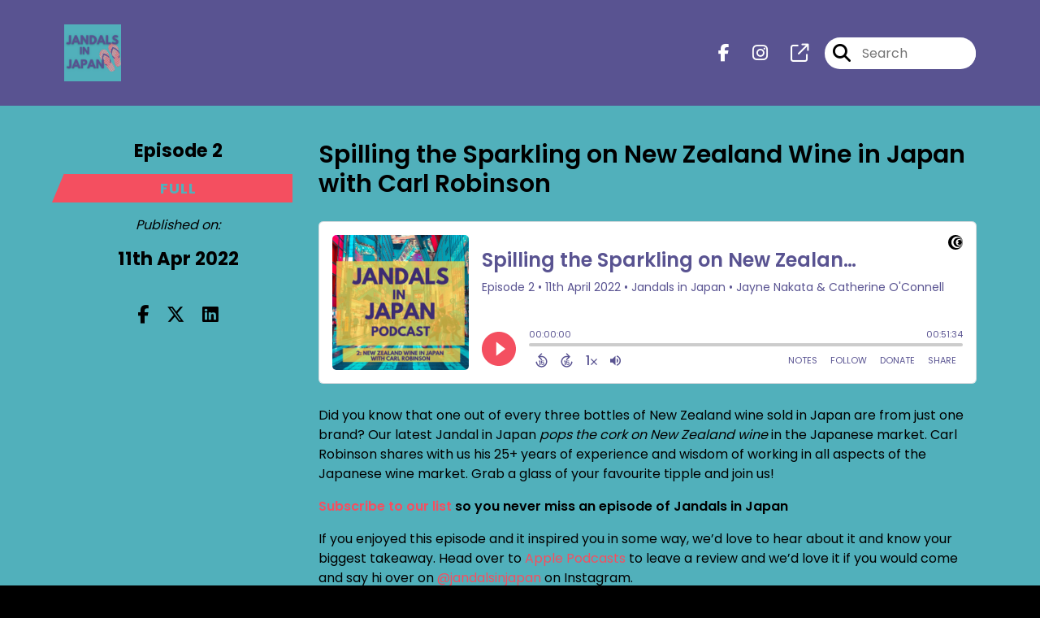

--- FILE ---
content_type: text/html; charset=UTF-8
request_url: https://jandalsinjapan.com/episode/two
body_size: 59836
content:
<!doctype html>
<html lang="en">

<head>
    <meta charset="utf-8">
<meta name="viewport" content="width=device-width, initial-scale=1, shrink-to-fit=no">
<link rel='icon' href='favicon.ico' type='image/x-icon' sizes="32x32">
<link rel="icon" type="image/png" sizes="32x32" href="favicon-32x32.png">
<link rel="icon" type="image/png" sizes="16x16" href="favicon-16x16.png">
<link rel="mask-icon" href="safari-pinned-tab.svg"
    color="#f44f60">
<meta name="msapplication-TileColor" content="#da532c">
<meta name="theme-color" content="#ffffff">

    <link rel="apple-touch-icon" sizes="400x400" href="https://jandalsinjapan.com/images/small-artwork.jpg">

    <link rel="alternate" type="application/rss+xml" title="RSS Feed for Jandals in Japan"
        href="https://feeds.captivate.fm/jandals-in-japan/" />

<link rel="stylesheet" href="/css/app.css?id=9d260e5c22396c010980">
<script src="https://code.jquery.com/jquery-3.5.1.min.js"
    integrity="sha256-9/aliU8dGd2tb6OSsuzixeV4y/faTqgFtohetphbbj0=" crossorigin="anonymous"></script>

<script src="https://assets.captivate.fm/player/api.min.js"></script>
<script type="text/javascript" src="/js/sizing.js?v=1.1"></script>
<script type="text/javascript" src="/js/captivate-sites.js?id=823717fcf689ad13a9b0"></script>

<meta property="og:locale" content="en_US" />
<meta property="og:type" content="website" />
<meta property="og:title" content="Spilling the Sparkling on New Zealand Wine in Japan with Carl Robinson - Jandals in Japan">
<meta property="og:description" content="Did you know that one out of every three bottles of New Zealand wine sold in Japan are from just one brand? Our latest Jandal in Japan pops the cork on ...">
<meta name="description" content="Did you know that one out of every three bottles of New Zealand wine sold in Japan are from just one brand? Our latest Jandal in Japan pops the cork on ...">
            <meta property="og:image" content="https://assets.captivate.fm/e582f37e-4276-43e1-aba7-27de54dfa9d1/asset/5296dff1-eeb5-41bb-89e4-e37134cee493/85ccc69e-564d-4f96-b3b5-7e44b0ab6124.jpg">
        <meta property="og:image:secure_url" content="https://assets.captivate.fm/e582f37e-4276-43e1-aba7-27de54dfa9d1/asset/5296dff1-eeb5-41bb-89e4-e37134cee493/85ccc69e-564d-4f96-b3b5-7e44b0ab6124.jpg">
    <meta property="og:url"
    content="https://jandalsinjapan.com/episode/two">
<meta property="og:image:width" content="1200" />
<meta property="og:image:height" content="628" />

<meta name="twitter:title" content="Spilling the Sparkling on New Zealand Wine in Japan with Carl Robinson - Jandals in Japan">
<meta name="twitter:description" content="Did you know that one out of every three bottles of New Zealand wine sold in Japan are from just one brand? Our latest Jandal in Japan pops the cork on ...">
<meta name="twitter:card" content="summary_large_image">

    <meta property="og:audio" content="https://episodes.captivate.fm/episode/fa99f110-6cce-49e0-bfe5-76960a8fd230.mp3">
    <meta property="og:audio:type" content="audio/mpeg">


            <meta name="twitter:image" content="https://artwork.captivate.fm/2638304c-52eb-4381-8343-7fc5d63e37cb/iIRLHa5Bpl0dZIHuSNJGZU0y-facebook.png?1767224697">
    

    <meta name="apple-itunes-app" content="app-id=1612222516">








<title>Spilling the Sparkling on New Zealand Wine in Japan with Carl Robinson - Jandals in Japan</title>

<style type="text/css">
                        .hero-header {
                background: url('https://assets.captivate.fm/e582f37e-4276-43e1-aba7-27de54dfa9d1/asset/4c8d852e-3fb9-46d6-877d-2de50a2de5ee/a1a08eee-b497-4de1-b7c9-b94f5307629a.jpg');
                background-size: cover;
                background-repeat: no-repeat;
                background-position: center;
            }
                    
    
    a {
        color: #f44f60;
    }

    .about-info a {
        color: #f44f60
    }

    a.about-support {
        border: 2px solid #f44f60;
    }

    a.about-support:hover {
        text-decoration: none;
        color: #000000 !important;
        background: #f44f60;
    }

    .episode-type,
    .episode-type-pill,
    .episode-number-block {
        background: #f44f60;
        color: #51b0bb;
    }

    .episode-type:before {
        border-color: transparent #f44f60 transparent transparent;
    }

    .header {
        background: #595391;
        color: #FFFFFF;
    }

    .header a,
    .text-logo {
        color: #FFFFFF;
    }

    .site-three .header,
    .site-three .footer {
        background: #51b0bb;
    }

    .site-three .search-box:focus-within label i {
        color: #51b0bb !important;
    }

    .footer {
        background: #71b87c;
        color: #FFFFFF;
    }

    .footer a,
    .footer .copyright,
    .powered-by {
        color: #FFFFFF;
    }

    .footer a:hover,
    .footer a:hover .footer-logo path {
        text-decoration: none;
        fill: #f44f60 !important;
    }

    .footer-logo path {
        fill: #000000 !important;
    }

    .body-contrast-color-title {
        color: #363636 !important;
    }


    .social-links a:hover {
        color: #f44f60;
    }

    .page-social-links a:hover {
        color: #FFFFFF;
        opacity: 0.7;
    }

    .content {
        background: #51b0bb;
        color: #000000;
    }

    .episode-title a {
        color: #000000;
    }

    .episode-title a:hover {
        text-decoration: none;
        color: #f44f60;
    }

    .follow-this-podcast {
        background: #183438;
        color: #f44f60;
    }


    .email-optin-container {
        background: #306970;
        color: #FFFFFF;
    }

    .email-optin-container .font-highlight-color {
        color: #f44f60;
    }

    .reset-form p,
    .reset-form label {
        color: #FFFFFF;
    }

    body .reset-form a {
        color: #f44f60;
    }

    body .reset-form input[type=submit],
    body .reset-form input[type=button],
    body .reset-form button {
        border: 1px solid #FFFFFF;
        color: #FFFFFF;
    }

    body.site-network .reset-form p *,
    body.site-network .small-button,
    body.site-network .small-button .visit-website,
    body.site-network .user-info,
    body.site-network .user-info .small-social-links a,
    body.site-network .current-show .show-episode-info {
        color: #000000 !important;
    }

    body.site-network .reset-form p a {
        color: #f44f60 !important;
    }


    @media  only screen and (min-width: 576px) {
        .follow-this-podcast-channels a {
            color: #f44f60;
            border: 2px solid #f44f60;
        }

        .site-two .follow-this-podcast-channels a {
            color: #000000;
            border: 2px solid #000000;
        }
    }

    @media  only screen and (max-width: 992px) {

        .episode-info,
        .episode-meta {
            color: #f44f60;
        }
    }

    .about {
        background: #081112;
        color: #FFFFFF
    }

    .about h4 {
        color: #f44f60
    }


    .about .small-social-links a {
        color: #f44f60
    }

    .episode .episode-link,
    .btn.btn-submit {
        color: #000000 !important;
        border: 1px solid #000000 !important;
    }

    .site-two .tip-section,
    .site-one .tip-section {
        background: #28585d;
        color: #FFFFFF
    }

    .site-two .tip-section .tip-shadow:after,
    .site-one .tip-section .tip-shadow:after {
        background: linear-gradient(180deg, rgba(18, 37, 58, 0) 0%, #28585d 100%);
    }

    .site-three .tip-section .tip-shadow:after {
        background: linear-gradient(180deg, rgba(18, 37, 58, 0) 0%, #51b0bb 100%);
    }

    .tip:before {
        background: #f44f60 !important;
        opacity: 5%;
    }

    .optin a {
        color: #f44f60 !important;
    }

    .tip-section a.tip-button,
    .dollar-icon {
        color: #f44f60 !important;
    }

    .tip-section a.tip-button:hover,
    .tip .name,
    .tip .tip-info .tip-amount {
        background: #f44f60 !important;
        color: #000000 !important;
    }


    .optin a:hover {
        color: #f44f60 !important;
    }

    .site-three .optin-titles {
        color: #000000 !important;
    }

    .site-network .optin-title {
        color: #f44f60;
    }

    .grey-or-white {
        color: #647381 !important;
    }


    body.site-network .reset-form input[type=submit],
    body.site-network .reset-form input[type=button],
    body.site-network .reset-form button {
        background-color: #f44f60 !important;
        color: white;
        border: none !important;
    }

    body.site-network .reset-form input[type=submit]:hover,
    body.site-network .reset-form input[type=button]:hover,
    body.site-network .reset-form button:hover {
        color: white !important;
        opacity: 0.7;
    }

    .btn.btn-submit {
        background: #51b0bb !important;
    }

    .episode .episode-link:hover,
    .btn.btn-submit:hover {
        color: #51b0bb !important;
        background: #000000 !important;
    }

    .episode-sharing a {
        color: #000000 !important;
    }

    .episode-sharing a:hover {
        color: #f44f60 !important;
    }

    .pagination .page-link {
        background: none;
        color: #f44f60;
        border: 2px solid #f44f60;
    }

    .pagination .page-link:hover,
    .pagination .page-item.disabled .page-link {
        background: #f44f60;
        color: #51b0bb !important;
        border: 2px solid #f44f60;
    }

    .episode-transcripts {
        border: 1px solid #61d3e0 !important
    }

    .border-bottom {
        border-bottom: 1px solid #61d3e0 !important;
    }

    .border-left {
        border-left: 1px solid #61d3e0 !important;
    }

    .bordered:before,
    .spacer:before {
        border-top: 1px solid #61d3e0 !important;
        border-right: 1px solid #61d3e0 !important;
    }

    .bordered:after,
    .spacer:after {
        border-top: 1px solid #61d3e0 !important;
        border-left: 1px solid #61d3e0 !important;
    }

    .show-notes a,
    a.podchaser-info:hover span,
    .episode-browser a {
        color: #f44f60 !important;
        text-decoration: none;
    }

    .about-info a:hover,
    .show-notes a:hover,
    .episode-browser a:hover,
    a.cp-timestamp:hover {
        text-decoration: underline;
    }

    a.cp-timestamp {
        color: #f44f60 !important;
        text-decoration: none;
        font-weight: bold;
    }

    .about-team-title {
        border-top: 1px solid #51b0bb !important;
    }

    .small-social-links a {
        color: #000000
    }

    .small-social-links a:hover {
        color: #f44f60 !important;
    }

    .color-border {
        background: #f44f60;
    }

    .current-show.odd {
        background: #61d3e0;
    }

    .site-network {
        background: #51b0bb;
    }

    .start-listening {
        background: #f44f60
    }

    .start-listening:hover {
        background: #f44f60B0
    }

    .section-title {
        color: #f44f60;
    }

    .show-info a {
        background: #f44f60;
        color: #51b0bb
    }

    /* NOTE(pierre): If you want to change these, also change them in app css */
    .show-container:hover {
        box-shadow: 0 0.1875rem 1.5rem #f44f6040;
    }


    .font-highlight-color {
        color: #f44f60;
    }

    .follow-this-podcast-channels.site-links>a.show-custom-directories-container>.show-custom-directories>i {
        color: #f44f60;
    }

    .btn-outline-captivate {
        transition: all 0.15s ease-in-out;
        color: #f44f60;
        border-color: #f44f60;
    }

    .btn-outline-captivate:hover {
        color: #000000;
        background-color: #f44f60;
    }

    .btn-outline-captivate:hover g.st1 {
        fill: #000000;
    }

    </style>
</head>

<body class="site-one">

    <header class="header ">
    <div class="container">
        <div class="row align-items-center">
            <div class="col-sm-5">
                                    <a href="https://jandalsinjapan.com"><img class="logo"
                            alt="Jandals in Japan"
                            src="https://assets.captivate.fm/e582f37e-4276-43e1-aba7-27de54dfa9d1/asset/24115627-3907-4ad5-928e-dd7b81e36ad9/36118078-184f-498c-8117-4d9e6711efae.png"></a>
                            </div>
            <div class="col-sm-7 text-sm-right">
                
                                    <div class="social-links page-social-links">
                                                                                        <a aria-label="Jandals in Japan's Facebook page" href="https://www.facebook.com/jandalsinjapan"
                                        target="_blank"><i class="fa-brands fa-facebook-f"></i></a>
                                                                                                                        <a aria-label="Jandals in Japan's Instagram page"
                                        href="https://www.instagram.com/jandalsinjapan" target="_blank"><i
                                            class="fa-brands fa-instagram"></i></a>
                                                                                                                        <a aria-label="Jandals in Japan's page" href="https://www.linkedin.com/company/jandals-in-japan-podcast/" target="_blank"><i
                                            class="fa-regular fa-external-link"></i></a>
                                                        
                    </div>
                
                                    <form class="search-box ml-sm-3" action="/search" method="POST">
                        <input type="hidden" name="_token" value="rU55KnfY3acmk5niuEa8asbMekpfN365RZ95orCi">                        <label for="search"><i class="fas fa-search"></i></label>
                        <input name="query" id="search" type="search" placeholder="Search" class="search-input">
                    </form>
                
                


            </div>
        </div>
    </div>
</header>

    
        <div id="showEpisodes"
    class="content pt-5 pb-5 no-hero single-episode "">

    <div class="container">

        <div class="row mt-lg-5 mb-3 row-eq-height border-bottom no-gutters episode">

            <div class="col-lg-3">
                <div class="episode-info">
                                            <h4>Episode 2</h4>
                                        <div class="episode-type mt-3">full</div>
                </div>
                <div class="episode-meta pt-lg-3 pb-sm-2 pb-lg-5">
                    <div class="mb-3 published-on"><i>Published on:</i></div>
                    <h4 class="publish-date">11th Apr 2022</h4>
                    
                </div>

                <!-- Facebook -->
                <script type="text/javascript">
                    jQuery(document).ready(function($) {
                        jQuery(document).on('click', '.facebook-share', function(e) {
                            var fbpopup = window.open(
                                "https://www.facebook.com/sharer/sharer.php?u=https://jandalsinjapan.com/episode/two&title=Spilling the Sparkling on New Zealand Wine in Japan with Carl Robinson&caption=Spilling the Sparkling on New Zealand Wine in Japan with Carl Robinson",
                                "pop", "width=600, height=400, scrollbars=no");
                            return false;
                        });
                    });
                </script>
                <!-- /Facebook -->

                <div class="episode-sharing d-none d-lg-block">
                    <a class="facebook-share pr-3" href="javascript:void(0);">
                        <i class="fab fa-facebook-f"></i>
                    </a>
                    <a target="_blank" class="twitter-share pr-3"
                        href="https://x.com/intent/post?url=https://jandalsinjapan.com/episode/two/&amp;text=Spilling the Sparkling on New Zealand Wine in Japan with Carl Robinson">
                        <i class="fab fa-x-twitter"></i>
                    </a>
                    <a target="_blank" class="linkedin-share"
                        href="https://www.linkedin.com/shareArticle?mini=true&amp;url=https://jandalsinjapan.com/episode/two/&amp;title=Spilling the Sparkling on New Zealand Wine in Japan with Carl Robinson&amp;summary=">
                        <i class="fab fa-linkedin"></i>
                    </a>
                </div>
            </div>

            <div class="col-lg-9">
                <article class="pb-4 pl-lg-5">
                    <header>
                        <h1 class="episode-title">Spilling the Sparkling on New Zealand Wine in Japan with Carl Robinson</h1>
                    </header>
                    <section>

                        <iframe class="captivate-sharer" allow="autoplay"
                            style="width: 100%; height: 200px; border-radius: 6px;" frameborder="no" scrolling="no"
                            allow="clipboard-write"
                            src="https://player.captivate.fm/episode/fa99f110-6cce-49e0-bfe5-76960a8fd230"></iframe>


                        
                        <div
                            class="show-notes display ">
                            <p>Did you know that one out of every three bottles of New Zealand wine sold in Japan are from just one brand? Our latest Jandal in Japan <em>pops the cork on New Zealand wine</em> in the Japanese market. Carl Robinson shares with us his 25+ years of experience and wisdom of working in all aspects of the Japanese wine market. Grab a glass of your favourite tipple and join us!&nbsp;&nbsp;&nbsp;</p><p><a href="https://landing.mailerlite.com/webforms/landing/n5v7b0" rel="noopener noreferrer" target="_blank"><strong>Subscribe to our list</strong></a><strong> so you never miss an episode of Jandals in Japan&nbsp;</strong></p><p>If you enjoyed this episode and it inspired you in some way, we’d love to hear about it and know your biggest takeaway. Head over to <a href="https://podcasts.apple.com/us/podcast/jandals-in-japan/id1612222516" rel="noopener noreferrer" target="_blank">Apple Podcasts</a> to leave a review and we’d love it if you would come and say hi over on <a href="https://www.instagram.com/jandalsinjapan/" rel="noopener noreferrer" target="_blank">@jandalsinjapan</a> on Instagram.</p><p><strong>In this episode we’ll spill the sparkling on:</strong></p><ul><li>How Carl went from being a musician, to working in a bean sprout factory in Kyushu to joining the wine industry in Tokyo in the 90s</li><li>What is so special about the market in Japan for food and beverage that New Zealand businesses can take advantage of</li><li>Carl’s recipe for success in the Japanese market and what you can do to emulate it</li><li>What Carl sees in the future of Japan and the wine industry in particular</li><li><br></li></ul><p><strong>About Carl</strong></p><p>Carl was born in Birkenhead, England and emigrated to Auckland New Zealand as a young child. He spent time in Auckland and London as a musician in a band. Carl lives in Tokyo with his wife Jeanette, a fellow Kiwi. Carl and Jeanette met at Auckland University and he came to Japan in 1991 for an extended honeymoon on a working holiday visa, first of all working in Kyushu, learning the language and getting immersed into Japanese culture. After another stint in London Carl attained his WSET wine qualifications and he and Jeanette both then returned to Japan in 1996 during a boom time for wines in Japan. Carl worked at Tokyo American Club (TAC) writing their wine program, training staff and was TAC’s wine buyer. He also taught the WSET wine course in Tokyo and wrote about wine for JAL inflight magazine and consulted to hotels for their wine lists. He created his own successful import company, Jeroboam in 2003 that celebrates 20 years in Japan in 2023. Carl now additionally heads up Cellar Door Aoyama, a Tokyo Fine wine Retailer and Restaurant and is CEO of Australasian wine importer Wine Diamonds and he also is part owner of Wine Diamonds New Zealand which imports, distributes and sells wine through its retail stores in Auckland and Wellington. Carl lives and breathes wine, and if there is anyone who knows about importing wine into Japan it’s Carl and he has deep insights to share on how to be successful in the land of the rising sun.&nbsp;&nbsp;</p><p><strong>Connect with Carl</strong></p><p>Website: <a href="http://www.cellardoorfinewine.jp/" rel="noopener noreferrer" target="_blank">www.cellardoorfinewine.jp</a></p><p>Instagram: <a href="https://www.instagram.com/cellardooraoyama/" rel="noopener noreferrer" target="_blank">https://www.instagram.com/cellardooraoyama/</a>&nbsp;</p><p>Facebook: <a href="https://www.facebook.com/cellardooraoyama" rel="noopener noreferrer" target="_blank">https://www.facebook.com/cellardooraoyama</a>&nbsp;</p><p><br></p><p><strong>Connect with Jayne and Catherine</strong></p><p>Linked In: <a href="https://www.linkedin.com/company/jandals-in-japan-podcast/" rel="noopener noreferrer" target="_blank">https://www.linkedin.com/company/jandals-in-japan-podcast/</a>&nbsp;</p><p>Instagram: <a href="https://www.instagram.com/jandalsinjapan/" rel="noopener noreferrer" target="_blank">https://www.instagram.com/jandalsinjapan/</a>&nbsp;</p><p>Facebook: <a href="https://www.facebook.com/jandalsinjapan" rel="noopener noreferrer" target="_blank">https://www.facebook.com/jandalsinjapan</a>&nbsp;</p><p>Youtube: <a href="https://www.youtube.com/channel/UCwdbd0QSHSLlOSPcpceHOcA" rel="noopener noreferrer" target="_blank">https://www.youtube.com/channel/UCwdbd0QSHSLlOSPcpceHOcA</a> </p><p>Mentioned in this episode:</p><p><strong>Kiwi Flees Podcast</strong></p><p>Listen to this great new podcast by Paul Sinclair. 
</p><p><a href="https://www.jandalsinjapan.com/kiwiflees">Kiwi Flees Podcast</a></p>
                        </div>

                        
                    </section>
                </article>
            </div>

        </div>

        <div class="episode-sharing d-lg-none">
            <a class="facebook-share pr-3" href="javascript:void(0);">
                <i class="fab fa-facebook-f"></i>
            </a>
            <a target="_blank" class="twitter-share pr-3"
                href="https://x.com/intent/post?url=https://jandalsinjapan.com/episode/two/&amp;text=Spilling the Sparkling on New Zealand Wine in Japan with Carl Robinson">
                <i class="fab fa-x-twitter"></i>
            </a>
            <a target="_blank" class="linkedin-share"
                href="https://www.linkedin.com/shareArticle?mini=true&amp;url=https://jandalsinjapan.com/episode/two/&amp;title=Spilling the Sparkling on New Zealand Wine in Japan with Carl Robinson&amp;summary=">
                <i class="fab fa-linkedin"></i>
            </a>
        </div>

        <div class="episode-browser">

                            <a href="https://jandalsinjapan.com/episode/jandals-live-in-japan-april-19th" class="btn next-episode">Next
                    Episode</a>
                        <a href="https://jandalsinjapan.com/episodes" class="btn">All Episodes</a>
                            <a href="https://jandalsinjapan.com/episode/jandals-live-in-japan-april-7th"
                    class="btn previous-episode">Previous Episode</a>
            
        </div>

    </div>


</div>
    
            <div class="pt-5 pb-5 email-optin-container">
            <div class="container">
    <div class="email-optin">

        <div class="row align-items-center">

            
                            <div class=" col-12 ">

                    <div class="optin-titles text-center">

                        <i class="email-optin-plane font-highlight-color fa-light fa-paper-plane"></i>

                        
                        
                    </div>

                    <div class="reset-form">
                        <style type="text/css"></style>
    <style type="text/css"></style>

    
  
    
    

    
    

    
    

    

      
        
        
      

      
        
        
      

      

            
            
            
            
            
            
      

      

      
        
        
         
        
        
      

        
        
        
        
        
        
      

       

        
        
        
        
        
        
        
       


      
        
        
        
        
  



  
        
        
        
      


      
    
    
    
    
    
    
    
  

  
        
        
        
        
        
      

      
        
        
        
        
        
      

      
        
        
        
        
        
      

       

        
        
        
        
       

       
        
        
        
        
      

      
        
        
        
        
        
        
        
       

    

    


      


      

      
      

      

      





    

      
    <div id="mlb2-7587124" class="ml-form-embedContainer ml-subscribe-form ml-subscribe-form-7587124">
      <div class="ml-form-align-center ">
        <div class="ml-form-embedWrapper embedForm">

          
          

          <div class="ml-form-embedBody ml-form-embedBodyDefault row-form">

            <div class="ml-form-embedContent" style=" ">
              
                <h4>Never Miss an Episode of Jandals in Japan</h4>
                <p style="text-align: center;">Join our newsletter to hear about great Kiwi businesses in&nbsp;Japan.&nbsp;</p>
              
            </div>

            <form class="ml-block-form" action="https://assets.mailerlite.com/jsonp/494740/forms/98702416850978698/subscribe" data-code="" method="post" target="_blank">
              <div class="ml-form-formContent">
                

                  
                  <div class="ml-form-fieldRow ml-last-item">
                    <div class="ml-field-group ml-field-email ml-validate-email ml-validate-required">

                      


                      <!-- input -->
                      <input aria-label="email" aria-required="true" type="email" class="form-control" data-inputmask="" name="fields[email]" placeholder="Email" autocomplete="email">
                      <!-- /input -->

                      <!-- textarea -->
                      
                      <!-- /textarea -->

                      <!-- select -->
                      
                      <!-- /select -->

                      <!-- checkboxes -->
            
            <!-- /checkboxes -->

                      <!-- radio -->
                      
                      <!-- /radio -->

                      <!-- countries -->
                      
                      <!-- /countries -->





                    </div>
                  </div>
                
              </div>

              

              <!-- Privacy policy -->
              
              <!-- /Privacy policy -->

              

              

              






              
              <input type="hidden" name="ml-submit" value="1">

              <div class="ml-form-embedSubmit">
                
                  <button type="submit" class="primary">Subscribe</button>
                
                <button disabled="disabled" style="display: none;" type="button" class="loading">
                  <div class="ml-form-embedSubmitLoad"></div>
                  <span class="sr-only">Loading...</span>
                </button>
              </div>

              
              <input type="hidden" name="anticsrf" value="true">
            </form>
          </div>

          <div class="ml-form-successBody row-success" style="display: none">

            <div class="ml-form-successContent">
              
                <h4>Thank you!</h4>
                
                  <p>You have successfully joined our subscriber list.</p>
                
              
            </div>

          </div>
        </div>
      </div>
    </div>

  

  
  
  <script>
    function ml_webform_success_7587124() {
      var $ = ml_jQuery || jQuery;
      $('.ml-subscribe-form-7587124 .row-success').show();
      $('.ml-subscribe-form-7587124 .row-form').hide();
    }
      </script>
  
  
      <script src="https://groot.mailerlite.com/js/w/webforms.min.js?v176e10baa5e7ed80d35ae235be3d5024" type="text/javascript"></script>
        <script>
            fetch("https://assets.mailerlite.com/jsonp/494740/forms/98702416850978698/takel")
        </script>
                    </div>
                </div>

            
        </div>

    </div>

</div>
        </div>
    
    
    <div class="follow-this-podcast pt-4 pb-4 pt-sm-5 pb-sm-5">

        <div class="container">

            <div class="row align-items-center">

                <div class="col-12 text-center">

                    <h4 class="mb-2">Listen for free</h4>

                    <div class="site-links follow-this-podcast-channels">

                        <a class="btn" href="https://jandalsinjapan.com/rssfeed" target="_blank">
                        <svg aria-hidden="true" class="link-logo rss-svg" focusable="false" width="35" height="36"
                            viewBox="0 0 35 36" fill="none" xmlns="http://www.w3.org/2000/svg">
                            <path
                                d="M10 30.5C10 27.7656 7.73438 25.5 5 25.5C2.1875 25.5 0 27.7656 0 30.5C0 33.3125 2.1875 35.5 5 35.5C7.73438 35.5 10 33.3125 10 30.5ZM23.6719 34.25C23.0469 22.1406 13.3594 12.4531 1.25 11.8281C0.546875 11.75 0 12.375 0 13.0781V16.8281C0 17.4531 0.46875 18 1.09375 18.0781C9.84375 18.625 16.875 25.6562 17.4219 34.4062C17.5 35.0312 18.0469 35.5 18.6719 35.5H22.4219C23.125 35.5 23.75 34.9531 23.6719 34.25ZM34.9219 34.25C34.2969 15.9688 19.6094 1.20312 1.25 0.578125C0.546875 0.5 0 1.04688 0 1.82812V5.57812C0 6.20312 0.46875 6.75 1.17188 6.82812C16.0938 7.375 28.125 19.4062 28.6719 34.3281C28.75 35.0312 29.2969 35.5781 29.9219 35.5781H33.6719C34.4531 35.5 35 34.9531 34.9219 34.25Z"
                                fill="#FF9900" />
                        </svg>
                        <span class="link-label">RSS Feed</span>
                    </a>
                                                                    <a class="btn" aria-label="Listen on Apple Podcasts" href="https://jandalsinjapan.com/apple" target="_blank">
                        <svg class="link-logo" xmlns="http://www.w3.org/2000/svg" xmlns:xlink="http://www.w3.org/1999/xlink"
                            width="30" height="30" viewBox="0 0 40 40" xmlns:v="https://vecta.io/nano">
                            <defs>
                                <linearGradient y2="1" x2=".5" y1="0" x1=".5" id="A">
                                    <stop stop-color="#f452ff" offset="0" />
                                    <stop stop-color="#832bc1" offset="1" />
                                </linearGradient>
                                <path id="B"
                                    d="M39.137 34.569c-.387.981-1.281 2.362-2.549 3.335-.732.562-1.606 1.099-2.806 1.453-1.279.378-2.855.506-4.816.506H11.034c-1.961 0-3.537-.128-4.816-.506-1.2-.354-2.074-.891-2.806-1.453-1.267-.973-2.161-2.354-2.549-3.335-.78-1.976-.788-4.218-.788-5.631h0V11.062h0c0-1.412.008-3.654.788-5.631.387-.981 1.281-2.362 2.549-3.335C4.144 1.535 5.017.998 6.217.643 7.497.265 9.072.137 11.034.137h0 17.933 0c1.961 0 3.537.128 4.816.506 1.2.354 2.074.892 2.806 1.453 1.267.973 2.161 2.354 2.549 3.335.78 1.976.788 4.218.788 5.631v17.876c0 1.412-.008 3.654-.788 5.631z" />
                            </defs>
                            <g stroke="null">
                                <use xlink:href="#B" fill="url(#A)" fill-rule="evenodd" />
                                <use xlink:href="#B" fill="none" />
                                <path
                                    d="M22.89 22.971c-.598-.629-1.648-1.032-2.888-1.032s-2.29.403-2.888 1.032a1.82 1.82 0 0 0-.529 1.144c-.101.928-.044 1.727.065 3.005l.559 4.495.468 2.267c.22.737 1.041 1.382 2.326 1.382s2.106-.645 2.326-1.382c.136-.455.284-1.09.468-2.267l.559-4.495c.109-1.278.166-2.077.065-3.005-.052-.479-.217-.816-.529-1.144zm-6.146-5.6c0 1.795 1.46 3.251 3.261 3.251s3.261-1.456 3.261-3.251-1.46-3.251-3.261-3.251-3.261 1.456-3.261 3.251zm3.221-12.83c-7.627.022-13.877 6.19-13.972 13.793-.077 6.159 3.867 11.427 9.375 13.359.134.047.269-.064.248-.203l-.203-1.431a.48.48 0 0 0-.284-.378c-4.353-1.896-7.392-6.248-7.344-11.289.064-6.615 5.483-12.009 12.119-12.062 6.784-.055 12.321 5.431 12.321 12.182 0 4.99-3.026 9.289-7.345 11.17a.48.48 0 0 0-.283.379l-.203 1.43c-.021.14.114.25.248.204 5.455-1.913 9.376-7.099 9.376-13.182 0-7.717-6.309-13.992-14.054-13.97zm-.253 6.409c4.324-.167 7.895 3.291 7.895 7.565a7.54 7.54 0 0 1-2.4 5.518.58.58 0 0 0-.183.455c.029.52.019 1.025-.016 1.596-.009.152.162.249.288.163 2.476-1.687 4.104-4.523 4.104-7.731 0-5.283-4.414-9.558-9.759-9.351-4.967.192-8.952 4.274-9.016 9.229-.042 3.259 1.597 6.146 4.104 7.854.126.086.296-.012.287-.163A13.35 13.35 0 0 1 15 24.487a.58.58 0 0 0-.182-.454 7.54 7.54 0 0 1-2.398-5.721c.105-3.967 3.314-7.208 7.292-7.362z"
                                    fill="#fff" />
                            </g>
                        </svg>
                        <span class="link-label">Apple Podcasts</span>
                    </a>
                                                                    <a class="btn" aria-label="Listen on Spotify" href="https://jandalsinjapan.com/spotify" target="_blank">
                        <svg class="link-logo spotify-svg" xmlns="http://www.w3.org/2000/svg" height="168px" width="168px"
                            version="1.1" viewBox="0 0 168 168">
                            <path fill="#1ED760"
                                d="m83.996 0.277c-46.249 0-83.743 37.493-83.743 83.742 0 46.251 37.494 83.741 83.743 83.741 46.254 0 83.744-37.49 83.744-83.741 0-46.246-37.49-83.738-83.745-83.738l0.001-0.004zm38.404 120.78c-1.5 2.46-4.72 3.24-7.18 1.73-19.662-12.01-44.414-14.73-73.564-8.07-2.809 0.64-5.609-1.12-6.249-3.93-0.643-2.81 1.11-5.61 3.926-6.25 31.9-7.291 59.263-4.15 81.337 9.34 2.46 1.51 3.24 4.72 1.73 7.18zm10.25-22.805c-1.89 3.075-5.91 4.045-8.98 2.155-22.51-13.839-56.823-17.846-83.448-9.764-3.453 1.043-7.1-0.903-8.148-4.35-1.04-3.453 0.907-7.093 4.354-8.143 30.413-9.228 68.222-4.758 94.072 11.127 3.07 1.89 4.04 5.91 2.15 8.976v-0.001zm0.88-23.744c-26.99-16.031-71.52-17.505-97.289-9.684-4.138 1.255-8.514-1.081-9.768-5.219-1.254-4.14 1.08-8.513 5.221-9.771 29.581-8.98 78.756-7.245 109.83 11.202 3.73 2.209 4.95 7.016 2.74 10.733-2.2 3.722-7.02 4.949-10.73 2.739z">
                            </path>
                        </svg>
                        <span class="link-label">Spotify</span>
                    </a>
                                                                                                                <a class="btn" aria-label="Listen on Amazon Music" href="https://jandalsinjapan.com/amazon" target="_blank">
                        <svg class="link-logo" xmlns="http://www.w3.org/2000/svg" class="margin-left: 4px;" width="30"
                            height="30" viewBox="0 0 120 80">
                            <g fill="none" fill-rule="evenodd">
                                <path d="M-32 112h181V-32H-32z" />
                                <path fill="#000000"
                                    d="M72.37 27.38C65.59 32.35 55.77 35 47.3 35A45.5 45.5 0 0 1 16.7 23.38c-.64-.57-.07-1.35.69-.9a61.88 61.88 0 0 0 30.64 8.08c7.5 0 15.77-1.55 23.36-4.76 1.15-.48 2.11.75.99 1.58zm2.82-3.2c-.87-1.1-5.73-.53-7.91-.27-.67.08-.77-.5-.17-.91 3.88-2.71 10.23-1.93 10.97-1.02.75.91-.2 7.25-3.83 10.28-.56.47-1.09.22-.84-.4.82-2.03 2.65-6.58 1.78-7.68zM67.43 3.85V1.22c0-.4.3-.67.67-.67h11.87c.38 0 .68.27.68.66v2.26c0 .38-.32.88-.9 1.66l-6.14 8.73c2.28-.05 4.7.29 6.77 1.45.47.26.6.65.63 1.03v2.8c0 .4-.43.84-.87.6a13.73 13.73 0 0 0-12.54.03c-.42.22-.85-.22-.85-.61v-2.67c0-.43.01-1.16.44-1.81L74.32 4.5h-6.2c-.38 0-.69-.26-.7-.66zM90.87.21c5.36 0 8.26 4.58 8.26 10.4 0 5.62-3.2 10.08-8.26 10.08-5.26 0-8.12-4.58-8.12-10.28 0-5.74 2.9-10.2 8.12-10.2zm.03 3.76c-2.66 0-2.83 3.6-2.83 5.86 0 2.25-.03 7.06 2.8 7.06 2.8 0 2.93-3.88 2.93-6.25 0-1.55-.07-3.41-.54-4.88-.4-1.28-1.21-1.79-2.36-1.79zM61.61 20.26c-.24.2-.68.22-.85.08-1.24-.95-2.07-2.4-2.07-2.4-1.98 2.01-3.39 2.62-5.96 2.62-3.03 0-5.4-1.87-5.4-5.6a6.1 6.1 0 0 1 3.85-5.87c1.96-.86 4.7-1.01 6.79-1.25 0 0 .17-2.25-.44-3.07a2.54 2.54 0 0 0-2.03-.93c-1.33 0-2.63.72-2.89 2.11-.07.4-.36.74-.68.7l-3.45-.37a.63.63 0 0 1-.54-.75c.8-4.22 4.63-5.5 8.07-5.5 1.76 0 4.05.47 5.44 1.79 1.75 1.63 1.59 3.8 1.59 6.18v5.6c0 1.68.7 2.42 1.36 3.32.23.33.28.72-.01.96-.74.61-2.78 2.38-2.78 2.38zm-3.64-8.76v-.78c-2.61 0-5.37.56-5.37 3.62 0 1.55.81 2.6 2.2 2.6 1 0 1.92-.62 2.5-1.63.7-1.25.67-2.41.67-3.81zm-43.7 8.76c-.23.2-.67.22-.84.08-1.24-.95-2.07-2.4-2.07-2.4-1.99 2.01-3.39 2.62-5.96 2.62-3.04 0-5.4-1.87-5.4-5.6a6.1 6.1 0 0 1 3.85-5.87c1.96-.86 4.7-1.01 6.79-1.25 0 0 .17-2.25-.44-3.07a2.54 2.54 0 0 0-2.03-.93c-1.34 0-2.63.72-2.89 2.11-.07.4-.37.74-.68.7l-3.46-.37a.63.63 0 0 1-.53-.75C1.4 1.31 5.24.03 8.68.03c1.76 0 4.05.47 5.44 1.79C15.87 3.45 15.7 5.62 15.7 8v5.6c0 1.68.7 2.42 1.36 3.32.23.33.28.72-.01.96-.74.61-2.78 2.38-2.78 2.38zm-3.63-8.76v-.78c-2.61 0-5.37.56-5.37 3.62 0 1.55.8 2.6 2.2 2.6 1 0 1.92-.62 2.5-1.63.7-1.25.67-2.41.67-3.81zm14.2-1.63v9.76c0 .37-.3.67-.68.67h-3.6a.67.67 0 0 1-.68-.67V1.27c0-.37.3-.67.68-.67h3.37c.37 0 .67.3.67.67v2.35h.07C25.55 1.3 27.2.21 29.42.21c2.26 0 3.67 1.09 4.69 3.41A5.13 5.13 0 0 1 39.09.21c1.52 0 3.17.62 4.18 2.02 1.15 1.55.91 3.8.91 5.78v11.63c0 .37-.31.66-.7.66h-3.6a.67.67 0 0 1-.65-.66V9.87c0-.78.07-2.72-.1-3.45-.27-1.25-1.08-1.6-2.13-1.6a2.4 2.4 0 0 0-2.15 1.52c-.37.93-.34 2.48-.34 3.53v9.77c0 .37-.31.66-.7.66h-3.6a.67.67 0 0 1-.65-.66V9.87c0-2.06.33-5.08-2.23-5.08-2.6 0-2.5 2.94-2.5 5.08zm81.94 9.76c0 .37-.3.67-.67.67h-3.61a.67.67 0 0 1-.67-.67V1.27c0-.37.3-.67.67-.67h3.33c.4 0 .68.31.68.52v2.81h.07c1-2.52 2.42-3.72 4.92-3.72 1.62 0 3.2.58 4.21 2.17.94 1.48.94 3.96.94 5.74v11.6a.68.68 0 0 1-.69.58h-3.62a.68.68 0 0 1-.64-.58V8.58c0-3.72-1.43-3.83-2.26-3.83-.96 0-1.74.75-2.07 1.44a8.3 8.3 0 0 0-.6 3.52l.01 9.92zM.93 79.3c-.62 0-.93-.3-.93-.93V56.68c0-.62.31-.93.93-.93H3c.3 0 .55.07.72.19.17.12.29.36.35.7l.28 1.48c2.99-2.04 5.9-3.06 8.73-3.06 2.9 0 4.86 1.1 5.89 3.3 3.08-2.2 6.16-3.3 9.24-3.3 2.15 0 3.8.6 4.95 1.8 1.15 1.22 1.73 2.94 1.73 5.16v16.35c0 .62-.32.93-.94.93H31.2c-.62 0-.94-.3-.94-.93V63.33c0-1.55-.3-2.7-.88-3.44-.6-.75-1.53-1.12-2.8-1.12-2.28 0-4.56.7-6.87 2.1.03.21.05.44.05.69v16.81c0 .62-.31.93-.93.93h-2.76c-.62 0-.93-.3-.93-.93V63.33c0-1.55-.3-2.7-.89-3.44-.6-.75-1.53-1.12-2.8-1.12-2.37 0-4.64.68-6.82 2.05v17.55c0 .62-.3.93-.93.93H.93zm47.44.7c-2.21 0-3.9-.62-5.09-1.86-1.18-1.24-1.77-2.99-1.77-5.25V56.7c0-.63.3-.94.93-.94h2.75c.63 0 .94.31.94.93v14.73c0 1.67.32 2.9.98 3.69.65.79 1.7 1.18 3.13 1.18 2.24 0 4.5-.74 6.77-2.23V56.68c0-.62.3-.93.93-.93h2.75c.63 0 .94.31.94.93v21.7c0 .61-.31.92-.94.92h-2c-.31 0-.56-.06-.73-.18-.17-.13-.28-.36-.35-.7l-.32-1.62c-2.9 2.13-5.87 3.2-8.92 3.2zm26.52 0c-2.62 0-4.97-.43-7.05-1.3a1.83 1.83 0 0 1-.77-.51c-.14-.19-.21-.48-.21-.88V76c0-.56.18-.84.56-.84.22 0 .6.1 1.16.28 2.06.65 4.2.97 6.4.97 1.53 0 2.69-.3 3.48-.88.8-.59 1.19-1.44 1.19-2.55a2.4 2.4 0 0 0-.72-1.82 7.83 7.83 0 0 0-2.64-1.39l-3.97-1.48c-3.46-1.27-5.18-3.44-5.18-6.5 0-2.02.78-3.65 2.36-4.88 1.57-1.24 3.63-1.86 6.18-1.86a17 17 0 0 1 5.93 1.07c.37.12.64.28.8.48.15.2.23.5.23.9v1.26c0 .56-.2.84-.6.84a4.2 4.2 0 0 1-1.08-.23c-1.65-.5-3.33-.75-5.05-.75-2.98 0-4.48 1.01-4.48 3.02 0 .8.25 1.44.75 1.9.5.47 1.48.98 2.94 1.54l3.64 1.4c1.84.7 3.16 1.55 3.97 2.53.81.97 1.21 2.23 1.21 3.78 0 2.2-.82 3.95-2.47 5.25-1.65 1.3-3.84 1.95-6.58 1.95zm14.94-.7c-.62 0-.94-.3-.94-.93V56.68c0-.62.32-.93.94-.93h2.75c.62 0 .94.31.94.93v21.7c0 .61-.32.92-.94.92h-2.75zm1.4-27.73c-.9 0-1.61-.25-2.13-.76a2.72 2.72 0 0 1-.77-2.02c0-.84.26-1.51.77-2.02a2.88 2.88 0 0 1 2.13-.77c.9 0 1.6.26 2.12.77.52.5.77 1.18.77 2.02 0 .83-.25 1.5-.77 2.02-.51.5-1.22.76-2.12.76zm19.51 28.24c-3.67 0-6.48-1.04-8.42-3.13-1.95-2.1-2.92-5.12-2.92-9.08 0-3.93 1-6.98 3.01-9.13 2-2.15 4.85-3.23 8.52-3.23 1.68 0 3.33.3 4.95.89.34.12.58.27.72.46s.21.5.21.93v1.25c0 .62-.2.93-.6.93-.16 0-.4-.04-.75-.14a13.8 13.8 0 0 0-3.88-.55c-2.61 0-4.5.65-5.65 1.97-1.15 1.32-1.72 3.41-1.72 6.3v.6c0 2.81.58 4.88 1.75 6.2 1.17 1.31 3.01 1.97 5.53 1.97 1.3 0 2.7-.21 4.2-.65.35-.1.58-.14.7-.14.4 0 .61.31.61.93v1.26c0 .4-.06.7-.19.88-.12.18-.37.35-.74.5-1.53.66-3.3.98-5.33.98z" />
                            </g>
                        </svg>
                        <span class="link-label">Amazon Music</span>
                    </a>
                                                                    <a class="btn" aria-label="Listen on Pocket Casts" href="https://jandalsinjapan.com/pocketcasts"
                        target="_blank">
                        <svg class="link-logo pocketcasts-svg" xmlns:xlink="http://www.w3.org/1999/xlink" height="40"
                            viewBox="0 0 100 100" width="40" xmlns="http://www.w3.org/2000/svg">
                            <mask height="100" id="a" maskUnits="userSpaceOnUse" width="100" x="0" y="0">
                                <path d="m50 97a47 47 0 1 0 -47-47 47 47 0 0 0 47 47z" fill="#fff" fill-rule="evenodd">
                                </path>
                            </mask>
                            <mask height="70.37" id="b" maskUnits="userSpaceOnUse" width="70.37" x="14.86" y="14.86">
                                <path
                                    d="m49.25 73.66a23.62 23.62 0 1 1 24.41-24.41.84.84 0 0 0 .84.8h6.87a.84.84 0 0 0 .84-.86 32.17 32.17 0 1 0 -33 33 .84.84 0 0 0 .86-.84v-6.85a.84.84 0 0 0 -.8-.84zm.8-42.21a18.6 18.6 0 0 0 -.88 37.18.84.84 0 0 0 .88-.84v-5.45a.86.86 0 0 0 -.78-.84 11.48 11.48 0 1 1 12.23-12.23.86.86 0 0 0 .84.78h5.45a.84.84 0 0 0 .84-.88 18.6 18.6 0 0 0 -18.58-17.72z"
                                    fill="#fff" fill-rule="evenodd"></path>
                            </mask>
                            <g mask="url(#a)">
                                <path d="m0 0h100v100h-100z" fill="#f44336" fill-rule="evenodd"></path>
                            </g>
                            <g mask="url(#b)">
                                <path d="m14.86 14.86h70.37v70.37h-70.37z" fill="#fefefe" fill-rule="evenodd"></path>
                            </g>
                        </svg>
                        <span class="link-label">Pocket Casts</span>
                    </a>
                                                                    <a class="btn" aria-label="Listen on Overcast" href="https://overcast.fm/itunes1612222516" target="_blank">
                        <img class="link-logo" src="https://jandalsinjapan.com/images/overcast.svg" alt="Overcast Logo">
                        <span class="link-label">Overcast</span>
                    </a>
                                                                    <a class="btn" aria-label="Listen on Castro" href="https://castro.fm/itunes/1612222516" target="_blank">
                        <img class="link-logo" src="https://jandalsinjapan.com/images/castro.svg" alt="Castro Logo">
                        <span class="link-label">Castro</span>
                    </a>
                                                                    <a class="btn" aria-label="Listen on Goodpods" href="https://www.goodpods.com/podcasts-aid/1612222516" target="_blank">
                        <img class="link-logo" src="https://jandalsinjapan.com/images/goodpods-icon.svg" alt="Goodpods Logo">
                        <span class="link-label">Goodpods</span>
                    </a>
                            
    
    

                    </div>


                </div>

            </div>

        </div>

    </div>

    <div class="about pt-5 pb-5">

        <div class="container">

            <div class="row no-gutters">

                <div class="col-sm-3">

                    <img alt="Show artwork for Jandals in Japan" src="https://artwork.captivate.fm/bd215263-d149-4769-baf7-221a48928b56/LQO1jr4dqVvGfiKF9hMtWWNf.jpg"
                        class="about-artwork">

                </div>

                <div class="col-sm-9">
                    <div class="pl-sm-5 pt-3 pt-sm-0">
                        <h4 class="mb-4">About the Podcast</h4>
                        <div class="about-info">
                            <div class="about-title">Jandals in Japan</div>
                                                            <div class="about-subtitle">Bringing The Land of the Long White Cloud to The Land of the Rising Sun</div>
                                                                                        <div class="about-info mt-3 mb-3">The best show about New Zealanders doing business in Japan, bringing The Land of the Long White Cloud to The Land of the Rising Sun<br />
How do you build a brand in Japan and nurture a loyal customer base?<br />
What do you need to have in your tool belt if you are thinking of coming to Japan to launch a business here?<br />
Japan is often considered to be in the "too hard" basket but we are here to open up the black box of doing business in Japan. <br />
We will share stories from successful Kiwis selling their products and services here in Japan.<br />
They'll tell you their tips for success and pitfalls to avoid. <br />
They'll share their challenges and what they did to overcome them. <br />
They will tell you things you can't find in textbooks or on the internet.<br />
We will also be sharing the latest intel and insights on Japan from our on-the-ground presence <br />
And you'll hear some super business culture and other tips from us sprinkled throughout.<br />
Grab a glass of sake and let's get into it.</div>
                                                                                        <a class="btn about-support" target="_blank"
                                    href="https://www.jandalsinjapan.com/support">Support This Show</a>
                                                    </div>
                    </div>
                </div>

            </div>

            
                <h4 class="about-team-title">About your hosts</h4>

                <div class="row mt-5">

                                            <div class="col-lg-6">
                                                            <h4 class="mb-4">Jayne Nakata</h4>
                                                        <div class="row no-gutters">
                                <div class="col-sm-3">
                                    <img src="https://media.captivate.fm/profile_picture/11cb3493-a870-4568-a362-0e409f7671f1/745dd8ac-857b-4a8d-bf61-395049637e4c/2RAUYwwUvk1FSGJpkL_mkz9Z.png"
                                        alt="Profile picture for Jayne Nakata" class="about-artwork">
                                </div>
                                <div class="col-sm-9">
                                    <div class="pl-sm-4">
                                                                                <div class="about-team mb-3">
                                            Jayne Nakata is a Southland girl who arrived in Japan in 2002, planning to stay just two years. 20 years later she is still living in Fukushima Prefecture with her Japanese husband and two children. When the triple disaster hit in 2011, Jayne made the commitment to stay in Fukushima and contribute to rebuilding the area. She is the host of the award winning podcast Transformations with Jayne, which is a favourite with international women living in Japan. She is also the  double award winning  podcast producer and manager for PodLaunch with Jayne.  
                                        </div>
                                        
                                                                                    <div class="small-social-links mb-3 mt-3">
    
    
    
            <a aria-label="Jayne Nakata's Instagram page" href="https://instagram.com/transformationswithjayne"
            target="_blank"><i class="fab fa-instagram"></i></a>
    
            <a aria-label="Jayne Nakata's LinkedIn page" href="https://www.linkedin.com/in/jaynenakata/" target="_blank"><i
                class="fab fa-linkedin"></i></a>
    
    
            <a aria-label="Another of Jayne Nakata's associated pages" href="https://www.jaynenakata.com/"
            target="_blank" class="external-link"><i class="fa-light fa-link pr-2"></i>
            Website</a>
    </div>
                                        
                                    </div>




                                </div>

                            </div>
                        </div>
                                            <div class="col-lg-6">
                                                            <h4 class="mb-4">Catherine O’Connell</h4>
                                                        <div class="row no-gutters">
                                <div class="col-sm-3">
                                    <img src="https://media.captivate.fm/profile_picture/5dab48a5-09e7-4f43-8622-0a0e95887513/311bcc29-f41d-4f44-aff8-26474fb940f6/oW-vJVKhhFk8cHYRSImAnwGN.png"
                                        alt="Profile picture for Catherine O’Connell" class="about-artwork">
                                </div>
                                <div class="col-sm-9">
                                    <div class="pl-sm-4">
                                                                                <div class="about-team mb-3">
                                            Originally from Christchurch, Catherine O’Connell has lived in Japan since 2002 and has built a distinguished 23-year career as legal counsel in leading Japanese corporations. In 2018, she launched Catherine O’Connell Law, Tokyo’s first foreign female–founded boutique law firm, now a multi-award-winning practice.<br />
Catherine is Vice Chair Emerita of the Australian & New Zealand Chamber of Commerce in Japan (2012–2025) and currently serves as an Audit & Supervisory Board Member at Fujitsu Limited (2022–). She previously served on the Audit & Supervisory Board of Toyota Motor Corporation (2023–2025).<br />
A trusted advisor to boards and coach/mentor to C-suite executives, Catherine helps leaders excel in the complex Japanese business environment with cross-cultural clarity and strategic insight.<br />
Alongside co-hosting the Jandals in Japan Podcast, she is also the host of the award-winning Lawyer on Air Podcast, highlighting untold stories of women in law in Japan.
                                        </div>
                                        
                                                                                    <div class="small-social-links mb-3 mt-3">
    
    
    
            <a aria-label="Catherine O’Connell's Instagram page" href="https://instagram.com/lawyeronair"
            target="_blank"><i class="fab fa-instagram"></i></a>
    
            <a aria-label="Catherine O’Connell's LinkedIn page" href="https://www.linkedin.com/in/oconnellcatherine/" target="_blank"><i
                class="fab fa-linkedin"></i></a>
    
            <a aria-label="Catherine O’Connell's YouTube page" href="https://m.youtube.com/channel/UCmPr5cl5HWXPvlNsL2HL9YQ/videos" target="_blank"><i
                class="fab fa-youtube youtube-icon"></i></a>
    
            <a aria-label="Another of Catherine O’Connell's associated pages" href="https://www.catherineoconnelllaw.com/"
            target="_blank" class="external-link"><i class="fa-light fa-link pr-2"></i>
            Catherine O&#039;Connell Law</a>
    </div>
                                        
                                    </div>




                                </div>

                            </div>
                        </div>
                    
                </div>

            
        </div>

    </div>


    <footer class="footer pt-sm-5 pb-sm-5 pt-3 pb-3">
    <div class="container">
        <div class="row align-items-center">
            <div class="col-sm-6">
                <div class="copyright">Jayne Nakata &amp; Catherine O&#039;Connell</div>
            </div><!--
        -->
            <div class="col-sm-6">
                                    <div class="powered-by"><span>Powered by</span><a href="https://www.captivate.fm/signup?ref=jaynenakata"
                            target="_blank"> <svg
    xmlns:dc="http://purl.org/dc/elements/1.1/"
    xmlns:cc="http://creativecommons.org/ns#"
    xmlns:rdf="http://www.w3.org/1999/02/22-rdf-syntax-ns#"
    xmlns:svg="http://www.w3.org/2000/svg"
    xmlns="http://www.w3.org/2000/svg"
    viewBox="0 0 552.1333 120.8"
    height="120.8"
    width="552.1333"
    xml:space="preserve"
    id="svg2"
    class="footer-logo"
    version="1.1"><metadata
        id="metadata8"><rdf:RDF><cc:Work
                rdf:about=""><dc:format>image/svg+xml</dc:format><dc:type
                    rdf:resource="http://purl.org/dc/dcmitype/StillImage" /></cc:Work></rdf:RDF></metadata><defs
        id="defs6" /><g
        transform="matrix(1.3333333,0,0,-1.3333333,0,120.8)"
        id="g10"><g
            transform="scale(0.1)"
            id="g12"><path
                id="path14"
                style="fill:#040606;fill-opacity:1;fill-rule:nonzero;stroke:none"
                d="m 1146.24,428.375 c 0,144.723 110.45,244.375 242.48,244.375 86.96,0 161.22,-39.984 201.85,-97.109 l -62.84,-61.578 c -32.38,39.992 -78.71,67.925 -133.94,67.925 -83.78,0 -149.8,-64.113 -149.8,-153.613 0,-86.957 64.75,-149.801 149.17,-149.801 55.22,0 103.47,27.285 136.47,68.555 l 64.75,-59.031 c -41.26,-56.496 -116.79,-99.668 -206.94,-99.668 -133.93,0 -241.2,96.492 -241.2,239.945" /><path
                id="path16"
                style="fill:#040606;fill-opacity:1;fill-rule:nonzero;stroke:none"
                d="m 1888.24,368.699 c 0,53.961 -39.99,99.66 -97.12,99.66 -57.75,0 -96.48,-45.699 -96.48,-99.66 0,-55.222 39.36,-100.293 96.48,-100.293 57.13,0 97.12,45.715 97.12,100.293 z m 83.78,172.664 V 195.422 h -85.04 v 39.98 c -25.4,-27.285 -61.58,-48.234 -110.45,-48.234 -100.3,0 -171.39,79.98 -171.39,182.805 0,104.105 73.01,180.277 171.39,180.277 48.87,0 84.42,-21.582 110.45,-50.148 v 41.261 h 85.04" /><path
                id="path18"
                style="fill:#040606;fill-opacity:1;fill-rule:nonzero;stroke:none"
                d="m 2285.84,368.074 c 0,54.586 -38.08,99.016 -95.86,99.016 -57.12,0 -95.2,-44.43 -95.2,-99.016 0,-54.597 38.08,-99.019 95.2,-99.019 57.78,0 95.86,44.422 95.86,99.019 z m 90.14,0.625 c 0,-100.293 -71.1,-181.531 -170.75,-181.531 -48.25,0 -83.16,20.949 -108.55,48.234 V 53.2422 h -89.5 V 541.363 h 88.87 v -42.531 c 25.38,29.195 60.93,51.418 109.8,51.418 99.03,0 170.13,-81.25 170.13,-181.551" /><path
                id="path20"
                style="fill:#040606;fill-opacity:1;fill-rule:nonzero;stroke:none"
                d="m 2663.29,195.422 v 345.941 h 89.5 V 195.422 Z m -10.16,439.875 c 0,31.113 24.12,54.601 55.22,54.601 31.11,0 55.22,-23.488 55.22,-54.601 0,-31.727 -24.11,-55.215 -55.22,-55.215 -31.1,0 -55.22,23.488 -55.22,55.215" /><path
                id="path22"
                style="fill:#040606;fill-opacity:1;fill-rule:nonzero;stroke:none"
                d="M 3146.23,541.363 2995.79,196.055 h -68.55 l -149.81,345.308 h 98.4 l 86.97,-224.066 85.05,224.066 h 98.38" /><path
                id="path24"
                style="fill:#040606;fill-opacity:1;fill-rule:nonzero;stroke:none"
                d="m 3403.86,368.699 c 0,53.961 -39.99,99.66 -97.12,99.66 -57.75,0 -96.48,-45.699 -96.48,-99.66 0,-55.222 39.36,-100.293 96.48,-100.293 57.13,0 97.12,45.715 97.12,100.293 z m 83.79,172.664 V 195.422 h -85.05 v 39.98 c -25.39,-27.285 -61.58,-48.234 -110.45,-48.234 -100.3,0 -171.39,79.98 -171.39,182.805 0,104.105 73,180.277 171.39,180.277 48.87,0 84.41,-21.582 110.45,-50.148 v 41.261 h 85.05" /><path
                id="path26"
                style="fill:#040606;fill-opacity:1;fill-rule:nonzero;stroke:none"
                d="m 3878.25,403.617 h 175.82 c -8.25,44.43 -40.62,72.36 -86.32,72.36 -45.07,0 -78.71,-27.289 -89.5,-72.36 z m 259.62,-66.652 h -259.62 c 10.79,-41.895 41.89,-73.625 100.92,-73.625 38.09,0 82.52,14.59 111.73,34.902 l 35.54,-62.84 c -33,-24.113 -86.97,-47.597 -151.07,-47.597 -129.49,0 -187.89,88.222 -187.89,180.894 0,103.473 72.37,181.551 180.27,181.551 98.39,0 173.3,-64.113 173.3,-173.926 0,-13.969 -1.28,-26.668 -3.18,-39.359" /><path
                id="path28"
                style="fill:#040606;fill-opacity:1;fill-rule:nonzero;stroke:none"
                d="m 545.551,96.2695 c -192.985,0 -349.426,159.7075 -349.426,356.7185 0,197.012 156.441,356.719 349.426,356.719 192.98,0 349.426,-159.707 349.426,-356.719 0,-197.011 -156.446,-356.7185 -349.426,-356.7185 z M 453.109,905.977 C 202.863,905.977 0.00390625,703.168 0.00390625,452.988 0.00390625,202.813 202.863,0 453.109,0 c 250.243,0 453.106,202.813 453.106,452.988 0,250.18 -202.863,452.989 -453.106,452.989" /><path
                id="path30"
                style="fill:#040606;fill-opacity:1;fill-rule:nonzero;stroke:none"
                d="m 673.52,244.406 c -110.204,0 -199.54,93.387 -199.54,208.582 0,115.196 89.336,208.586 199.54,208.586 110.199,0 199.535,-93.39 199.535,-208.586 0,-115.195 -89.336,-208.582 -199.535,-208.582 z m -68.047,492.75 c -153.25,0 -277.477,-127.222 -277.477,-284.168 0,-156.941 124.227,-284.168 277.477,-284.168 153.242,0 277.465,127.227 277.465,284.168 0,156.946 -124.223,284.168 -277.465,284.168" /><path
                id="path32"
                style="fill:#040606;fill-opacity:1;fill-rule:nonzero;stroke:none"
                d="m 705.191,608.406 c -56.894,0 -106.285,-33.433 -131.273,-82.511 0.387,0.003 0.742,0.117 1.129,0.117 38.582,0 69.855,-32.692 69.855,-73.024 0,-40.332 -31.273,-73.023 -69.855,-73.023 -0.387,0 -0.742,0.113 -1.129,0.117 24.988,-49.074 74.379,-82.512 131.273,-82.512 82.122,0 148.684,69.578 148.684,155.418 0,85.836 -66.562,155.418 -148.684,155.418" /><path
                id="path34"
                style="fill:#040606;fill-opacity:1;fill-rule:nonzero;stroke:none"
                d="m 2568.29,268.406 c -33.64,0 -48.86,20.961 -48.86,60.942 v 137.113 h 106.51 v 74.902 h -106.51 v 122.504 h -88.88 V 541.363 h -57.13 v -74.902 h 56.49 V 323.645 c 0,-89.504 41.31,-133.653 120.62,-136.477 26.24,-0.938 51.6,1.055 75.41,8.113 v 80.774 c -17.05,-6.043 -35.48,-7.649 -57.65,-7.649" /><path
                id="path36"
                style="fill:#040606;fill-opacity:1;fill-rule:nonzero;stroke:none"
                d="m 3712.4,268.406 c -33.63,0 -48.86,20.961 -48.86,60.942 v 137.113 h 106.51 v 74.902 h -106.51 v 122.504 h -88.87 V 541.363 h -57.14 v -74.902 h 56.5 V 323.645 c 0,-89.504 41.31,-133.653 120.61,-136.477 26.25,-0.938 51.61,1.055 75.41,8.113 v 80.774 c -17.04,-6.043 -35.47,-7.649 -57.65,-7.649" /></g></g></svg>
 </a></div>
                            </div>
        </div>
    </div>
</footer>

<!-- Optional JavaScript -->
<!-- jQuery first (in the head), then Bootstrap JS -->
<script src="https://stackpath.bootstrapcdn.com/bootstrap/4.3.1/js/bootstrap.min.js"
    integrity="sha384-JjSmVgyd0p3pXB1rRibZUAYoIIy6OrQ6VrjIEaFf/nJGzIxFDsf4x0xIM+B07jRM" crossorigin="anonymous">
</script>

</body>

</html>


--- FILE ---
content_type: image/svg+xml
request_url: https://jandalsinjapan.com/images/overcast.svg
body_size: 1471
content:
<svg height="40" viewBox="0 0 36 40" width="40" xmlns="http://www.w3.org/2000/svg"><path d="m18 36c-9.975 0-18-8.025-18-18s8.025-18 18-18 18 8.025 18 18-8.025 18-18 18zm0-7.125 1.35-1.35-1.35-5.175-1.35 5.175zm-1.725-.075-.675 2.55 1.575-1.575zm3.45 0-.9.9 1.575 1.575zm1.275 4.65-3-3-3 3c.975.15 1.95.3 3 .3s2.025-.075 3-.3zm-3-31.2c-8.7 0-15.75 7.05-15.75 15.75 0 6.9 4.425 12.75 10.575 14.85l3.375-12.525c-.75-.525-1.2-1.425-1.2-2.4 0-1.65 1.35-3 3-3s3 1.35 3 3c0 .975-.45 1.8-1.2 2.4l3.375 12.525a15.673 15.673 0 0 0 10.575-14.85c0-8.7-7.05-15.75-15.75-15.75zm10.275 23.55c-.375.45-1.05.6-1.575.225s-.6-1.05-.225-1.5c0 0 2.025-2.7 2.025-6.525s-2.025-6.525-2.025-6.525c-.375-.45-.3-1.125.225-1.5s1.2-.225 1.575.225c.15.15 2.475 3.225 2.475 7.8s-2.325 7.65-2.475 7.8zm-5.475-2.925c-.45-.45-.375-1.275.075-1.725 0 0 1.125-1.2 1.125-3.15s-1.125-3.075-1.125-3.15c-.45-.45-.45-1.2-.075-1.725.45-.525 1.125-.525 1.575-.075.075.075 1.875 1.95 1.875 4.95s-1.8 4.875-1.875 4.95c-.45.45-1.125.375-1.575-.075zm-9.6 0c-.45.45-1.125.525-1.575.075-.075-.15-1.875-1.95-1.875-4.95s1.8-4.8 1.875-4.95c.45-.45 1.2-.45 1.575.075.45.45.375 1.275-.075 1.725 0 .075-1.125 1.2-1.125 3.15s1.125 3.15 1.125 3.15c.45.45.525 1.2.075 1.725zm-3.9 3.15c-.525.375-1.2.225-1.575-.225-.15-.15-2.475-3.225-2.475-7.8s2.325-7.65 2.475-7.8c.375-.45 1.05-.6 1.575-.225s.6 1.05.225 1.5c0 0-2.025 2.7-2.025 6.525s2.025 6.525 2.025 6.525c.375.45.225 1.125-.225 1.5z" fill="#fc7e0f" fill-rule="evenodd"/></svg>

--- FILE ---
content_type: image/svg+xml
request_url: https://jandalsinjapan.com/images/castro.svg
body_size: 1978
content:
<svg height="40" preserveAspectRatio="xMidYMid" viewBox="0 0 1024 1024" width="40" xmlns="http://www.w3.org/2000/svg" xmlns:xlink="http://www.w3.org/1999/xlink"><linearGradient id="a" x1="0%" x2="0%" y1="0%" y2="100%"><stop offset="0" stop-color="#00ccbf"/><stop offset="1" stop-color="#00b265"/></linearGradient><linearGradient id="b" x1="0%" x2="0%" y1="0%" y2="100%"><stop offset="0" stop-color="#151515"/><stop offset="1" stop-color="#353535"/></linearGradient><linearGradient id="c" x1="0%" x2="0%" y1="0%" y2="100%"><stop offset=".3" stop-color="#fff"/><stop offset="1" stop-color="#9cc0b7"/></linearGradient><g fill-rule="evenodd"><path d="m357.011.002h309.978c102.8 0 154.196 0 209.53 17.495 60.409 21.988 107.996 69.575 129.986 129.986 17.493 55.33 17.493 106.728 17.493 209.528v309.978c0 102.8 0 154.196-17.493 209.53-21.99 60.409-69.577 107.996-129.986 129.982-55.334 17.497-106.73 17.497-209.53 17.497h-309.978c-102.8 0-154.198 0-209.528-17.497-60.411-21.986-107.998-69.573-129.986-129.982-17.495-55.334-17.495-106.73-17.495-209.53v-309.978c0-102.8 0-154.198 17.495-209.528 21.988-60.411 69.575-107.998 129.986-129.986 55.33-17.495 106.728-17.495 209.528-17.495z" fill="url(#a)"/><path d="m512.5 67c246.043 0 445.5 199.261 445.5 445.062 0 245.802-199.457 445.063-445.5 445.063s-445.5-199.261-445.5-445.063c0-245.801 199.457-445.062 445.5-445.062z" fill="url(#b)"/><path d="m697.873 765.872s-74.694-103.505-74.694-103.505c46.911-34.305 77.384-89.713 77.384-152.24 0-104.138-84.504-188.558-188.746-188.558-104.241 0-188.745 84.42-188.745 188.558 0 62.801 30.741 118.421 78.001 152.69 0 0-74.75 103.585-74.75 103.585-79.46-57.457-131.165-150.863-131.165-256.346 0-174.666 141.736-316.261 316.576-316.261s316.576 141.595 316.576 316.261c0 105.16-51.391 198.315-130.437 255.816zm-185.437-332.135c42.062 0 76.161 34.065 76.161 76.085 0 42.021-34.099 76.085-76.161 76.085-42.063 0-76.161-34.064-76.161-76.085 0-42.02 34.098-76.085 76.161-76.085z" fill="url(#c)"/></g></svg>